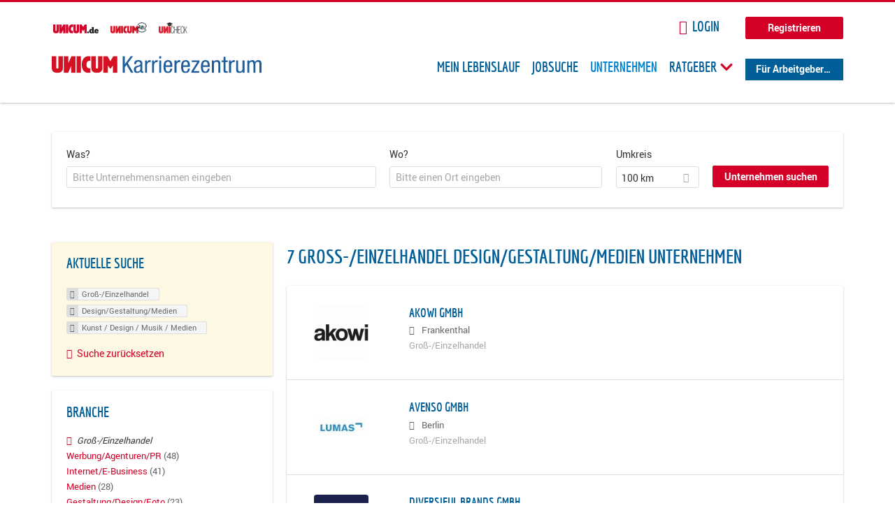

--- FILE ---
content_type: text/html; charset=utf-8
request_url: https://karriere.unicum.de/firmen/gross-einzelhandel/kreative-taetigkeit-design/kunst-design-musik-medien
body_size: 12771
content:
<!DOCTYPE html>
  <!--[if IEMobile 7]><html class="no-js ie iem7" lang="de" dir="ltr"><![endif]-->
  <!--[if lte IE 6]><html class="no-js ie lt-ie9 lt-ie8 lt-ie7" lang="de" dir="ltr"><![endif]-->
  <!--[if (IE 7)&(!IEMobile)]><html class="no-js ie lt-ie9 lt-ie8" lang="de" dir="ltr"><![endif]-->
  <!--[if IE 8]><html class="no-js ie lt-ie9" lang="de" dir="ltr"><![endif]-->
  <!--[if (gte IE 9)|(gt IEMobile 7)]><html class="no-js ie" lang="de" dir="ltr" prefix="og: http://ogp.me/ns# content: http://purl.org/rss/1.0/modules/content/ dc: http://purl.org/dc/terms/ foaf: http://xmlns.com/foaf/0.1/ rdfs: http://www.w3.org/2000/01/rdf-schema# sioc: http://rdfs.org/sioc/ns# sioct: http://rdfs.org/sioc/types# skos: http://www.w3.org/2004/02/skos/core# xsd: http://www.w3.org/2001/XMLSchema# schema: http://schema.org/"><![endif]-->
  <!--[if !IE]><!--><html class="no-js" lang="de" dir="ltr" prefix="og: http://ogp.me/ns# content: http://purl.org/rss/1.0/modules/content/ dc: http://purl.org/dc/terms/ foaf: http://xmlns.com/foaf/0.1/ rdfs: http://www.w3.org/2000/01/rdf-schema# sioc: http://rdfs.org/sioc/ns# sioct: http://rdfs.org/sioc/types# skos: http://www.w3.org/2004/02/skos/core# xsd: http://www.w3.org/2001/XMLSchema# schema: http://schema.org/"><!--<![endif]-->
<head>
  <title>Groß-/Einzelhandel Design/Gestaltung/Medien Kunst / Design / Musik / Medien Unternehmen | Karrierezentrum</title>
  <!--[if IE]><![endif]-->
<meta charset="utf-8" />
<meta name="robots" content="noindex, follow" />
<meta name="description" content="7 Groß-/Einzelhandel Design/Gestaltung/Medien Kunst / Design / Musik / Medien Unternehmen - Unternehmen auf Karrierezentrum" />
<script type="application/ld+json">{"@context":"http:\/\/schema.org","@type":"WebSite","name":"Karrierezentrum","url":"https:\/\/karriere.unicum.de"}</script>
<link as="image" href="https://karriere.unicum.de/sites/default/files/unicum-karrierezentrum-logo.svg" rel="preload" />
<link as="font" href="https://karriere.unicum.de/profiles/recruiter/themes/epiq/dist/fonts/fontawesome-webfont.woff" type="font/woff" crossorigin="1" rel="preload" />
<link as="font" href="https://karriere.unicum.de/sites/all/themes/unicum_ng/dist/fonts/opensans/OpenSans.woff?v=1.0.0" crossorigin="1" type="font/woff2" rel="preload" />
<link as="font" href="https://karriere.unicum.de/sites/all/themes/unicum_ng/dist/fonts/opensans/OpenSans.woff2?v=1.0.0" crossorigin="1" type="font/woff2" rel="preload" />
<link as="font" href="https://karriere.unicum.de/sites/all/themes/unicum_ng/dist/fonts/opensans/OpenSans-Bold.woff?v=1.0.0" crossorigin="1" type="font/woff2" rel="preload" />
<link as="font" href="https://karriere.unicum.de/sites/all/themes/unicum_ng/dist/fonts/opensans/OpenSans-Bold.woff2?v=1.0.0" crossorigin="1" type="font/woff2" rel="preload" />
<link as="font" href="https://karriere.unicum.de/sites/all/themes/unicum_ng/dist/fonts/opensans/OpenSans-Italic.woff?v=1.0.0" crossorigin="1" type="font/woff2" rel="preload" />
<link as="font" href="https://karriere.unicum.de/sites/all/themes/unicum_ng/dist/fonts/opensans/OpenSans-Italic.woff2?v=1.0.0" crossorigin="1" type="font/woff2" rel="preload" />
<link as="font" href="https://karriere.unicum.de/sites/all/themes/unicum_ng/dist/fonts/opensans/OpenSans-Semibold.woff?v=1.0.0" crossorigin="1" type="font/woff2" rel="preload" />
<link as="font" href="https://karriere.unicum.de/sites/all/themes/unicum_ng/dist/fonts/opensans/OpenSans-Semibold.woff2?v=1.0.0" crossorigin="1" type="font/woff2" rel="preload" />
<link rel="shortcut icon" href="https://karriere.unicum.de/sites/all/themes/unicum_ng/favicon.ico" type="image/vnd.microsoft.icon" />
<script>dataLayer = [{"userUid":0}];</script>
<link rel="profile" href="http://www.w3.org/1999/xhtml/vocab" />
<meta property="og:image" name="twitter:image:src" content="https://karriere.unicum.de/sites/all/themes/unicum_ng/dist/images/og-image.jpg" />
<meta property="og:image" content="https://karriere.unicum.de/sites/all/themes/unicum_ng/dist/images/og-image.jpg" />
<meta name="HandheldFriendly" content="true" />
<meta name="MobileOptimized" content="width" />
<meta http-equiv="cleartype" content="on" />
<link rel="apple-touch-icon-precomposed" href="https://karriere.unicum.de/sites/all/themes/unicum_ng/apple-touch-icon-precomposed.png" />
<link rel="apple-touch-icon" href="https://karriere.unicum.de/sites/all/themes/unicum_ng/apple-touch-icon.png" />
<meta name="viewport" content="width=device-width, initial-scale=1.0, minimum-scale=1.0" />
<meta name="generator" content="Drupal 7 (https://www.drupal.org)" />
<link rel="canonical" href="https://karriere.unicum.de/firmen/gross-einzelhandel/kreative-taetigkeit-design/kunst-design-musik-medien" />
<meta property="og:site_name" content="Karrierezentrum" />
<meta property="og:type" content="article" />
<meta property="og:url" content="https://karriere.unicum.de/firmen/gross-einzelhandel/kreative-taetigkeit-design/kunst-design-musik-medien" />
  <link type="text/css" rel="stylesheet" href="https://karriere.unicum.de/sites/default/files/advagg_css/css__MGYe8BQMpEbG5w0P9wGnMuK77K79SzZB76PtgJXvNJg__40bRhkwrIfQBhz5HVJv4q551a6_VdcdFWwD9PG_xjqY__MKN6ot5JlQ6690hHapBrIorVku4jEBISNej9FWLDiRk.css" media="all" />
<style>@font-face{font-family:'drop';src:local(Arial),local(Droid)}@font-face{font-family:'spinjs';src:local(Arial),local(Droid)}.ajax-progress div.throbber{font-family:drop !important;line-height:90px;text-indent:50px;word-spacing:30px;letter-spacing:50px;font-size:50px;font-weight:300;color:#3182c5;background-color:#fff}</style>
<link type="text/css" rel="stylesheet" href="https://karriere.unicum.de/sites/default/files/advagg_css/css__I7Qeu2AwC63XbSsOIKHUMu7XOXiBTN-y1M2fe1tFaO4__hjRk8fiq7qfqnfskO9m9feg7D6qP2cPcmHL9dhwjLbU__MKN6ot5JlQ6690hHapBrIorVku4jEBISNej9FWLDiRk.css" media="all" />

<!--[if lte IE 8]>
<link type="text/css" rel="stylesheet" href="https://karriere.unicum.de/sites/default/files/advagg_css/css__RaQftD9HyPd4uPmz7i3LfR-8jRgZUPDmXJaZ5kvknM4__1wB_UJ5uFFBh0AebLVvknbC690BuKwdj8B_M2pfMkbU__MKN6ot5JlQ6690hHapBrIorVku4jEBISNej9FWLDiRk.css" media="all" />
<![endif]-->
  <script type="text/javascript" src="https://karriere.unicum.de/sites/default/files/advagg_js/js__28y1XDbdTE31StYF_ZUsup7NSS8xdACxSVDWX_8h4CI__4aAa6wTLW0AoH_uqCQ7lkZsGMNzPmCVwdVlnkqM-kwI__MKN6ot5JlQ6690hHapBrIorVku4jEBISNej9FWLDiRk.js"></script>
<script type="text/javascript">
<!--//--><![CDATA[//><!--
document.createElement( "picture" );
//--><!]]>
</script>
<script type="text/javascript" src="https://karriere.unicum.de/sites/default/files/advagg_js/js__gyLbfOItYl8NLy-g4pbfGJHe_hMl20p0kUY71bBALc0__SfYhzI3cWzyZy_3bhOepRoE25wbXgnx4CiOBPvp-9Dc__MKN6ot5JlQ6690hHapBrIorVku4jEBISNej9FWLDiRk.js"></script>
<script type="text/javascript" src="https://maps.googleapis.com/maps/api/js?key=AIzaSyCWqxiBbPXMFjxLCX_6Zdsuuqlmrdk9FdU&amp;libraries=places&amp;language=de"></script>
<script type="text/javascript" src="https://karriere.unicum.de/sites/default/files/advagg_js/js__-ecI8BoX_Q7JC9yZDtGddIUfxacFfiuikmVuvubTW-A__kOus15k0Gim3zbmlUpz9pti5GQJ3fQYl_pcaKBKzxQQ__MKN6ot5JlQ6690hHapBrIorVku4jEBISNej9FWLDiRk.js"></script>
<script type="text/javascript" async="async" src="https://securepubads.g.doubleclick.net/tag/js/gpt.js"></script>
<script type="text/javascript">
<!--//--><![CDATA[//><!--
var googletag=googletag||{};googletag.cmd=googletag.cmd||[];
//--><!]]>
</script>
<script type="text/javascript" src="https://karriere.unicum.de/sites/default/files/advagg_js/js__7Ig3WXQ1TSJNUZBq9frmQyZmSRKjh9K33W1EXnOmAmY__Dwz42xDshCzPEC4DaOZEAAvBiWjWyEFU5S-Z1YZhM5E__MKN6ot5JlQ6690hHapBrIorVku4jEBISNej9FWLDiRk.js"></script>
<script type="text/javascript" src="https://karriere.unicum.de/sites/default/files/advagg_js/js__sFPiGtMG3UL_jaQ8kU0AbDAVfthhTuU5n8Wt0oKigPU__iyZU8OZQQnPpYMCIcrpafs4n5ACdkZunFKjqh-WvRBg__MKN6ot5JlQ6690hHapBrIorVku4jEBISNej9FWLDiRk.js"></script>
<script type="text/javascript" src="https://karriere.unicum.de/sites/default/files/advagg_js/js__2Anhq8cfg7jW5LKla6nuDCQw9dk6_xtiKE3s0bkAOYA__eRtMZaLnCYA5AvZAKTIH3MU4gk_1IcEo6NphAg48jLc__MKN6ot5JlQ6690hHapBrIorVku4jEBISNej9FWLDiRk.js"></script>
<script type="text/javascript" src="https://karriere.unicum.de/sites/default/files/advagg_js/js__XP5DCsQPY6MC0yZULmDacBIOjX7i7FibjaXZ_lbifeI__lydWGeJDUBEtYpwYtu7j7713KHTFKfx4Xp8UEfdt9ss__MKN6ot5JlQ6690hHapBrIorVku4jEBISNej9FWLDiRk.js"></script>
<script type="text/javascript" src="https://karriere.unicum.de/sites/default/files/advagg_js/js__1FY1yspgwIZR5g4XMxFR_jEoyHnCF9UyW386DXV3Zis__MXcfwxlXwxgZt2PBbLUK3JNCrZholrgggD6JHTFzMLo__MKN6ot5JlQ6690hHapBrIorVku4jEBISNej9FWLDiRk.js"></script>
<script type="text/javascript">
<!--//--><![CDATA[//><!--
jQuery.extend(Drupal.settings, {"basePath":"\/","pathPrefix":"","setHasJsCookie":0,"overlay":{"paths":{"admin":"user\/*\/addressbook\/*\/create\nuser\/*\/addressbook\/*\/edit\/*\nuser\/*\/addressbook\/*\/delete\/*\nnode\/*\/access\nimport\nimport\/*\nnode\/*\/import\nnode\/*\/delete-items\nnode\/*\/log\nfield-collection\/*\/*\/edit\nfield-collection\/*\/*\/delete\nfield-collection\/*\/add\/*\/*\nnode\/*\/edit\nnode\/*\/delete\nnode\/*\/revisions\nnode\/*\/revisions\/*\/revert\nnode\/*\/revisions\/*\/delete\nnode\/add\nnode\/add\/*\noverlay\/dismiss-message\njob-bookmarks-anon\njob-bookmarks-anon\/*\nfield-collection\/*\/*\/*\nreplicate\/*\/*\nnode\/*\/replicate\nfield-collection\/*\/*\/replicate\nuser\/*\/socialmedia\nbatch\ntaxonomy\/term\/*\/edit\nuser\/*\/cancel\nuser\/*\/edit\/*\nnode\/*\/revisions\/view\/*\/*\nuser\/*\/saved-searches\ncontact\nresume_set_hidden\/*\njob_unpublish\/*\nbenutzer\nbenutzer\/registrieren\njob_application_reject\/*\nresume-contact-request\/*\nresume-contact-request-approved\/*\nuser\/verify\nrecruiter\/add-job","non_admin":"admin\/structure\/block\/demo\/*\nfield-collection\/*\/*\/view\nadmin\/reports\/status\/php\nadmin\/config\/system\/google-analytics-reports-api\nadmin\/commerce\/orders\/*\/pdf-invoice"},"pathPrefixes":["en","de","id-lang"],"ajaxCallback":"overlay-ajax"},"hurricane":{"map":{"line-height":true,"text-indent":true,"word-spacing":true,"letter-spacing":true,"font-size":true,"font-weight":[null,100,200,300,400,500,600,700,800,900],"font-family":["drop","spinjs"],"text-transform":[null,"none","capitalize","uppercase"],"text-decoration":[null,"none","underline","overline","line-through","blink"],"text-align":[null,"left","right","center","justify"],"white-space":[null,"normal","pre","nowrap","pre-wrap","pre-line"],"font-style":[null,"normal","italic","oblique"],"color":false,"background-color":false}},"search_api_autocomplete":{"search_api_views_company_profile_search":{"custom_path":true}},"formawesome":{"excludes":[""]},"states":{"#edit-company-geo-location":{"visible":{":input[name=\u0022radius\u0022],dummy-empty":{"!value":"empty"},":input[name=\u0022radius\u0022],dummy-not-empty":{"!value":"not empty"}}}},"geocomplete_views_form":{"fields":[{"input":"edit-company-geo-location","root":"root-company-geo-location","dataSelector":"data-geo","logActivity":false,"submit":"edit-submit-company-profile-search","placeholder":"Bitte einen Ort eingeben","returnTypes":["(cities)"],"minLength":1,"queryDelay":250,"fixtures":null,"placeDetailFields":["address_components","formatted_address"],"forceGeocompleteLabel":false},{"input":"edit-company-geo-location","root":"root-company-geo-location","dataSelector":"data-geo","logActivity":false,"submit":"edit-submit-company-profile-search","placeholder":"Bitte einen Ort eingeben","returnTypes":["(cities)"],"minLength":1,"queryDelay":250,"fixtures":null,"placeDetailFields":["address_components","formatted_address"],"forceGeocompleteLabel":false}],"location_bias":{"lat":51,"lng":10,"radius":1000000,"strictBounds":false}},"urlIsAjaxTrusted":{"\/firmen\/gross-einzelhandel\/kreative-taetigkeit-design\/kunst-design-musik-medien":true},"better_exposed_filters":{"views":{"company_profile_search":{"displays":{"page":{"filters":{"search_api_views_fulltext":{"required":false},"company_geo_location":{"required":false}}}}}}},"facetapi":{"facets":[{"limit":"5","id":"facetapi-facet-search-apicompany-profile-search-block-field-company-profile-infofield-company-size","searcher":"search_api@company_profile_search","realmName":"block","facetName":"field_company_profile_info:field_company_size","queryType":null,"widget":"facetapi_links","showMoreText":"Show more","showFewerText":"Show fewer"},{"limit":"5","id":"facetapi-facet-search-apicompany-profile-search-block-field-company-profile-infofield-company-occupational-fieldparents-all","searcher":"search_api@company_profile_search","realmName":"block","facetName":"field_company_profile_info:field_company_occupational_field:parents_all","queryType":null,"widget":"facetapi_links","showMoreText":"Show more","showFewerText":"Show fewer"},{"limit":"5","id":"facetapi-facet-search-apicompany-profile-search-block-field-company-profile-infofield-company-industryparents-all","searcher":"search_api@company_profile_search","realmName":"block","facetName":"field_company_profile_info:field_company_industry:parents_all","queryType":null,"widget":"facetapi_links","showMoreText":"Show more","showFewerText":"Show fewer"},{"limit":"5","id":"facetapi-facet-search-apicompany-profile-search-block-field-company-profile-infofield-company-field-of-studiesparents-all","searcher":"search_api@company_profile_search","realmName":"block","facetName":"field_company_profile_info:field_company_field_of_studies:parents_all","queryType":null,"widget":"facetapi_links","showMoreText":"Show more","showFewerText":"Show fewer"},{"limit":"0","id":"facetapi-facet-search-apicompany-profile-search-block-search-api-aggregation-first-company-name-letter","searcher":"search_api@company_profile_search","realmName":"block","facetName":"search_api_aggregation_first_company_name_letter","queryType":null,"widget":"facetapi_links","showMoreText":"Show more","showFewerText":"Show fewer"}]},"baseUrl":"https:\/\/karriere.unicum.de","jobsPageUrl":"https:\/\/karriere.unicum.de\/jobs","dataLayer":{"languages":{"en":{"language":"en","name":"English","native":"English","direction":"0","enabled":"1","plurals":"0","formula":"","domain":"","prefix":"en","weight":"0","javascript":""},"de":{"language":"de","name":"German","native":"Deutsch","direction":"0","enabled":"1","plurals":"2","formula":"($n!=1)","domain":"","prefix":"de","weight":"0","javascript":"CHHBbKZYTYhRWJ0omRwJjzeVQZlkFx6LB8NuhAKtWS4"},"id-lang":{"language":"id-lang","name":"ID","native":"ID","direction":"0","enabled":"1","plurals":"0","formula":"","domain":"","prefix":"id-lang","weight":"0","javascript":"f4dTVkBPW4AHO__OHM7cGq69-yrKfuR_szS0eVoqDZg"},"jq":{"language":"jq","name":"jobiqo","native":"jobiqo","direction":"0","enabled":"0","plurals":"0","formula":"","domain":"","prefix":"jq","weight":"0","javascript":"A6Pwj7D6F-g9a2TteEx4d_38p2tawqHe2efAYYYh4gk"}},"defaultLang":"de"},"ajaxPageState":{"js":{"profiles\/recruiter\/modules\/picture\/picturefill\/picturefill.js":1,"profiles\/recruiter\/modules\/picture\/picture.js":1,"sites\/all\/modules\/adspirit\/js\/internal_link_tracking.js":1,"public:\/\/google_tag\/google_tag.script.js":1,"profiles\/recruiter\/modules\/jquery_update\/replace\/jquery\/1.12\/jquery.min.js":1,"misc\/jquery-extend-3.4.0.js":1,"misc\/jquery-html-prefilter-3.5.0-backport.js":1,"misc\/jquery.once.js":1,"misc\/drupal.js":1,"profiles\/recruiter\/themes\/omega\/omega\/js\/no-js.js":1,"profiles\/recruiter\/modules\/jquery_update\/js\/jquery_browser.js":1,"profiles\/recruiter\/modules\/jquery_update\/replace\/ui\/ui\/minified\/jquery.ui.core.min.js":1,"misc\/jquery.ba-bbq.js":1,"modules\/overlay\/overlay-parent.js":1,"profiles\/recruiter\/modules\/hurricane\/hurricane.js":1,"profiles\/recruiter\/modules\/hurricane\/drop.js":1,"profiles\/recruiter\/libraries\/selectize.js\/dist\/js\/standalone\/selectize.js":1,"profiles\/recruiter\/modules\/formawesome\/js\/formawesome.selectize-accessible.js":1,"profiles\/recruiter\/modules\/formawesome\/js\/formawesome.selectize.js":1,"misc\/states.js":1,"misc\/form-single-submit.js":1,"profiles\/recruiter\/modules\/visualization\/js\/visualization.js":1,"sites\/all\/modules\/adspirit\/js\/consentmanager.js":1,"public:\/\/languages\/de_CHHBbKZYTYhRWJ0omRwJjzeVQZlkFx6LB8NuhAKtWS4.js":1,"misc\/autocomplete.js":1,"profiles\/recruiter\/modules\/search_api_autocomplete\/search_api_autocomplete.js":1,"https:\/\/maps.googleapis.com\/maps\/api\/js?key=AIzaSyCWqxiBbPXMFjxLCX_6Zdsuuqlmrdk9FdU\u0026libraries=places\u0026language=de":1,"profiles\/recruiter\/modules\/picture\/lazysizes\/lazysizes.js":1,"https:\/\/securepubads.g.doubleclick.net\/tag\/js\/gpt.js":1,"profiles\/recruiter\/themes\/epiq\/bower_components\/hammerjs\/hammer.js":1,"profiles\/recruiter\/themes\/epiq\/dist\/js\/mobile_menu.js":1,"profiles\/recruiter\/modules\/facetapi\/facetapi.js":1,"profiles\/recruiter\/modules\/datalayer\/datalayer.js":1,"profiles\/recruiter\/modules\/hurricane\/hurricane_integration\/hurricane_autocomplete.js":1,"profiles\/recruiter\/modules\/recruiter_internal\/recruiter_geocomplete\/js\/dist\/main.js":1,"profiles\/recruiter\/modules\/formawesome\/js\/formawesome.status.js":1,"profiles\/recruiter\/themes\/epiq\/bower_components\/jquery-tiptip\/jquery.tipTip.minified.js":1,"profiles\/recruiter\/themes\/epiq\/bower_components\/matchMedia\/matchMedia.js":1,"profiles\/recruiter\/themes\/epiq\/bower_components\/jquery-placeholder\/jquery.placeholder.js":1,"profiles\/recruiter\/themes\/epiq\/bower_components\/svgxuse\/svgxuse.js":1,"profiles\/recruiter\/themes\/epiq\/dist\/js\/dialog.js":1,"profiles\/recruiter\/themes\/epiq\/dist\/js\/dropbutton.js":1,"profiles\/recruiter\/themes\/epiq\/dist\/js\/overlay.js":1,"profiles\/recruiter\/themes\/epiq\/dist\/js\/main.js":1,"profiles\/recruiter\/themes\/epiq\/dist\/js\/polyfill.js":1,"sites\/all\/themes\/unicum_ng\/dist\/js\/unicum_ng.js":1}}});
//--><!]]>
</script>
</head>
<body class="html not-front not-logged-in page-search page-search-companies page-search-companies-gross-einzelhandel page-search-companies-gross-einzelhandel-kreative-taetigkeit-design page-search-companies-gross-einzelhandel-kreative-taetigkeit-design-kunst-design-musik-medien i18n-de section-search sidebar-first has-branding-logo" x-ms-format-detection="none">
  <a href="#main-content" class="element-invisible element-focusable">Zum Hauptinhalt springen</a>
  <script src="/sites/all/modules/adspirit/js/consentmanager.js"></script><script src="/sites/all/modules/adspirit/js/adition_karriere_init.js"></script><noscript aria-hidden="true"><iframe src="https://www.googletagmanager.com/ns.html?id=GTM-M9WWB2Z" height="0" width="0" style="display:none;visibility:hidden" title="Google Tag Manager">Google Tag Manager</iframe></noscript>  <div class="l-page-wrapper clearfix">
  <div class="superbanner-top" dir="superbanner-top">
      </div>
  <div  class="l-page">
    <header class="l-header" role="banner">
      <div class="l-mobile-menu">
        <div class="menu">
          <button class="menu--mobile__switch svg-icon--action svg-icon">
            
<span class="recruiter-epiq-icon svg-icon"  class="recruiter-epiq-icon svg-icon">
<svg xmlns="http://www.w3.org/2000/svg" role="img" aria-labelledby="bars" viewBox="0 0 100 100">
      <title id="bars">Menü</title>
    <use
    xlink:href="https://karriere.unicum.de/sites/all/themes/unicum_ng/dist/icons/defs/icons.svg#bars"></use>
</svg>
</span>
          </button>
        </div>
        <div class="l-branding-mobile">
                                    <a href="/"
                 title="Karrierezentrum" rel="home"
                 class="site-logo">
                <img src="https://karriere.unicum.de/sites/default/files/unicum-karrierezentrum-logo.svg"
                     alt="Karrierezentrum"/>
              </a>
                                        </div>
        <a href="/search/job" class="svg-icon--action svg-icon">
          
<span class="recruiter-epiq-icon svg-icon"  class="recruiter-epiq-icon svg-icon">
<svg xmlns="http://www.w3.org/2000/svg" role="img" aria-labelledby="search" viewBox="0 0 100 100">
      <title id="search">Jobs suchen</title>
    <use
    xlink:href="https://karriere.unicum.de/sites/all/themes/unicum_ng/dist/icons/defs/icons.svg#search"></use>
</svg>
</span>
        </a>
      </div>
      <div class="l-container">
        <div class="l-branding">
                      <a href="/"
               title="Karrierezentrum" rel="home"
               class="site-logo">
              <img src="https://karriere.unicum.de/sites/default/files/unicum-karrierezentrum-logo.svg"
                   alt="Karrierezentrum"/>
            </a>
                    
                            </div>

          <div class="l-region l-region--header">
    <div id="block-block-24" class="block block--block block--block-24">
        <div class="block__content">
    <script src="https://abi.unicum.de/sites/all/themes/unicum/js/adition_karriere_init.js" async="true"></script>  </div>
</div>
  </div>
        <div class="l-navigation-container mobile-menu">
          <div class="navigation-wrapper">
            <div class="navigation__mobile-menu-branding">
                              <a href="/"
                   title="Karrierezentrum" rel="home"
                   class="site-logo">
                  <img src="https://karriere.unicum.de/sites/default/files/unicum-karrierezentrum-logo.svg"
                       alt="Karrierezentrum"/>
                </a>
                            <button class="mobile-menu__close svg-icon--action">
                
<span class="recruiter-epiq-icon svg-icon svg-icon--action"  class="recruiter-epiq-icon svg-icon svg-icon--action">
<svg xmlns="http://www.w3.org/2000/svg" role="img" aria-labelledby="times" viewBox="0 0 100 100">
      <title id="times">Menü schließen</title>
    <use
    xlink:href="https://karriere.unicum.de/sites/all/themes/unicum_ng/dist/icons/defs/icons.svg#times"></use>
</svg>
</span>
              </button>
            </div>
            <div class="l-navigation-top">
                              <div class="l-region l-region--navigation-top">
    <div id="block-block-5" class="block block--block block--toolbar block--block-5">
        <div class="block__content">
    <ul class="menu">
<li><a href="https://www.unicum.de"><img style="padding-left: 2px;" alt="UNICUM.de" src="/sites/all/themes/unicum_ng/dist/images/logos/unicumde-logo.png" target="_blank" /></a></li>
<li><a href="https://abi.unicum.de/"><img alt="Unicum Abi" src="/sites/all/themes/unicum_ng/dist/images/logos/unicum-abi-logo.png" target="_blank" /></a></li>
<li><a href="https://unicheck.unicum.de"><img alt="UNIcheck" src="/sites/all/themes/unicum_ng/dist/images/logos/unicheck-logo.png" target="_blank" /></a></li>
</ul>
  </div>
</div>
<nav id="block-menu-menu-login-menu" role="navigation" class="block block--menu block-user-menu block--menu-menu-login-menu">
      
  <ul class="menu"><li class="first leaf"><a href="/user/login?current=search/companies/gross-einzelhandel/kreative-taetigkeit-design/kunst-design-musik-medien" class="login-transparent">Login</a></li>
<li class="last leaf"><a href="/user/register" class="button--register">Registrieren</a></li>
</ul></nav>
  </div>
            </div>
            <div class="l-navigation-main">
                <div class="l-region l-region--navigation">
    <nav id="block-menu-menu-applicant-menu" role="navigation" class="block block--menu block-main-menu block-applicant-menu block--menu-menu-applicant-menu">
      
  <ul class="menu"><li class="first leaf"><a href="/lebenslauf">Mein Lebenslauf</a></li>
<li class="leaf"><a href="/jobs">Jobsuche</a></li>
<li class="expanded active-trail"><a href="/firmen" title="" class="active-trail active">Unternehmen</a></li>
<li class="expanded menu--list has-sub-menu"><button class="sub-menu__trigger svg-icon--action svg-icon--baseline">Ratgeber
<span class="recruiter-epiq-icon trigger__icon--mobile svg-icon svg-icon--action"  class="recruiter-epiq-icon trigger__icon--mobile svg-icon svg-icon--action">
<svg xmlns="http://www.w3.org/2000/svg" role="img" aria-labelledby="chevron-right" viewBox="0 0 100 100">
    <use
    xlink:href="https://karriere.unicum.de/sites/all/themes/unicum_ng/dist/icons/defs/icons.svg#chevron-right"></use>
</svg>
</span>

<span class="recruiter-epiq-icon trigger__icon--desktop svg-icon svg-icon--action"  class="recruiter-epiq-icon trigger__icon--desktop svg-icon svg-icon--action">
<svg xmlns="http://www.w3.org/2000/svg" role="img" aria-labelledby="chevron-down" viewBox="0 0 100 100">
    <use
    xlink:href="https://karriere.unicum.de/sites/all/themes/unicum_ng/dist/icons/defs/icons.svg#chevron-down"></use>
</svg>
</span>
</button><ul class="menu"><li><button class="sub-menu__close svg-icon--action svg-icon--baseline">
<span class="recruiter-epiq-icon svg-icon"  class="recruiter-epiq-icon svg-icon">
<svg xmlns="http://www.w3.org/2000/svg" role="img" aria-labelledby="chevron-left" viewBox="0 0 100 100">
    <use
    xlink:href="https://karriere.unicum.de/sites/all/themes/unicum_ng/dist/icons/defs/icons.svg#chevron-left"></use>
</svg>
</span>
Zurück</button></li><li class="expanded menu--list has-sub-menu sub-menu__main-link"><a href="https://karriere.unicum.de/ratgeber">Ratgeber</a></li>
<li class="first leaf"><a href="https://karriere.unicum.de/tipps-jobsuche">Tipps zur Jobsuche</a></li>
<li class="leaf"><a href="https://karriere.unicum.de/erfolgreich-bewerben">Erfolgreich bewerben</a></li>
<li class="leaf"><a href="https://karriere.unicum.de/berufseinstieg">Berufseinstieg</a></li>
<li class="leaf"><a href="https://karriere.unicum.de/erfolg-im-job">Erfolg im Job</a></li>
<li class="leaf"><a href="https://karriere.unicum.de/berufe">Berufe</a></li>
<li class="leaf"><a href="https://karriere.unicum.de/gehalt">Gehalt</a></li>
<li class="leaf"><a href="https://karriere.unicum.de/arbeiten-im-ausland">Arbeiten im Ausland</a></li>
<li class="last leaf"><a href="https://karriere.unicum.de/wissenswertes-berufsleben">Wissenswertes</a></li>
</ul></li>
<li class="last leaf"><a href="/unternehmen" class="menu-item--switch">Für Arbeitgeber</a></li>
</ul></nav>
  </div>
            </div>
          </div>
        </div>
      </div>
    </header>

    
          <div class="l-search">
        <div class="l-container">
            <div class="l-region l-region--search">
    <div id="block-views-cc6b601be0835d68231107649541f5e8" class="block block--views block-search block-company-search block--views-cc6b601be0835d68231107649541f5e8">
        <div class="block__content">
    <form class="views-exposed-form-company-profile-search-page" action="/firmen/gross-einzelhandel/kreative-taetigkeit-design/kunst-design-musik-medien" method="get" id="views-exposed-form-company-profile-search-page" accept-charset="UTF-8"><div><div class="views-exposed-form">
  <div class="views-exposed-widgets clearfix">
          <div id="edit-search-api-views-fulltext-wrapper" class="views-exposed-widget views-widget-filter-search_api_views_fulltext ">
                  <label for="edit-search-api-views-fulltext">
            Was?          </label>
          <div class="views-widget">
            <div class="form-item form-type-autocomplete form-type-textfield form-item-search-api-views-fulltext">
 <div class="form-item-input"><input class="auto_submit form-text form-autocomplete" data-search-api-autocomplete-search="search_api_views_company_profile_search" placeholder="Bitte Unternehmensnamen eingeben" type="text" id="edit-search-api-views-fulltext" name="search_api_views_fulltext" value="" size="30" maxlength="128" /><input type="hidden" id="edit-search-api-views-fulltext-autocomplete" value="https://karriere.unicum.de/sapi_autocomplete.php?machine_name=search_api_views_company_profile_search" disabled="disabled" class="autocomplete" />
</div></div>
          </div>
                      </div>
                <div id="edit-company-geo-location-wrapper" class="views-exposed-widget views-widget-filter-company_geo_location has-operator ">
                  <label for="edit-company-geo-location">
            Wo?          </label>
          <div class="views-widget">
            <input id="edit-company-geo-location" type="hidden" name="company_geo_location" value="" />
<div id='root-company-geo-location'></div>          </div>
                      </div>
              <div class='views-exposed-widget views-widget-filter-company_geo_location views-geo-radius'>
          <label for="edit-radius">
            Umkreis          </label>
          <div class="views-operator">
            <div class="form-item form-type-select form-item-radius">
  <div class="form-item-input"><select class="formawesome-enhanced form-select" id="edit-radius" name="radius"><option value="">-</option><option value="5">5 km</option><option value="25">25 km</option><option value="50">50 km</option><option value="100" selected="selected">100 km</option><option value="200">200 km</option></select>
</div></div>
          </div>
        </div>
                          <div class="views-exposed-widget views-submit-button">
      <div><a class="mobile-facets__trigger svg-icon--action svg-icon--baseline">
<span class="recruiter-epiq-icon svg-icon"  class="recruiter-epiq-icon svg-icon">
<svg xmlns="http://www.w3.org/2000/svg" role="img" aria-labelledby="sliders-h" viewBox="0 0 100 100">
    <use
    xlink:href="https://karriere.unicum.de/sites/all/themes/unicum_ng/dist/icons/defs/icons.svg#sliders-h"></use>
</svg>
</span>
Detailsuche</a></div><div class="form-item form-type-submit form-item-Unternehmen-suchen">
 <input type="submit" id="edit-submit-company-profile-search" name="Unternehmen suchen" value="Unternehmen suchen" class="form-submit button button--primary" />
</div>
<input class="latitude" data-geo="lat" type="hidden" name="lat" value="" />
<input class="longitude" data-geo="lng" type="hidden" name="lon" value="" />
<input class="country" data-geo="country" type="hidden" name="country" value="" />
<input class="administrative_area_level_1" data-geo="administrative_area_level_1" type="hidden" name="administrative_area_level_1" value="" />
    </div>
      </div>
</div>
</div></form>  </div>
</div>
  </div>
        </div>
      </div>
    
    <div class="l-main">
      <div class="l-container">
        <div class="l-content" role="main">
          <a id="main-content"></a>
                                                                                            <div class="l-region l-region--content">
    <div class="view view-company-profile-search view-id-company_profile_search view-display-id-page view-dom-id-cac3d7dfe029df4bbf54a440cd257125">
            <div class="view-header">
      <h1 class="search-result-header">7 Groß-/Einzelhandel Design/Gestaltung/Medien Unternehmen</h1>    </div>
  
  
  
      <div class="view-content">
        <div class="views-row views-row-1 views-row-odd views-row-first">
    <div class="entity entity-profile2 profile2-company-profile company_profile--teaser company-profile--teaser clearfix" about="/unternehmen/akowi-gmbh" typeof="" class="entity entity-profile2 profile2-company-profile company_profile--teaser">
  <div class="content">

    <a title='Akowi GmbH' href='/unternehmen/akowi-gmbh'>
              <div class="company-profile__logo" >
          <picture  title="Akowi GmbH">
<!--[if IE 9]><video style="display: none;"><![endif]-->
<source data-srcset="https://karriere.unicum.de/sites/default/files/styles/squared_teaser_logo_wide_1x/public/company_logos/akowi.gif?itok=BjMK3AgW 1x, https://karriere.unicum.de/sites/default/files/styles/squared_teaser_logo_wide_2x/public/company_logos/akowi.gif?itok=6Yy6VUm0 2x" data-aspectratio="200/200" media="(min-width: 1200px)" />
<source data-srcset="https://karriere.unicum.de/sites/default/files/styles/squared_teaser_logo_narrow_1x/public/company_logos/akowi.gif?itok=4hmDNEqR 1x, https://karriere.unicum.de/sites/default/files/styles/squared_teaser_logo_narrow_2x/public/company_logos/akowi.gif?itok=lW7akwuA 2x" data-aspectratio="200/200" media="(min-width: 800px)" />
<source data-srcset="https://karriere.unicum.de/sites/default/files/styles/squared_teaser_logo_small_1x/public/company_logos/akowi.gif?itok=wsAI4Eyj 1x, https://karriere.unicum.de/sites/default/files/styles/squared_teaser_logo_small_2x/public/company_logos/akowi.gif?itok=teneBaSD 2x" data-aspectratio="150/150" media="(min-width: 480px)" />
<source data-srcset="https://karriere.unicum.de/sites/default/files/styles/squared_teaser_logo_mobile_1x/public/company_logos/akowi.gif?itok=NvbacgCt 1x, https://karriere.unicum.de/sites/default/files/styles/squared_teaser_logo_mobile_2x/public/company_logos/akowi.gif?itok=udiICaYc 2x" data-aspectratio="200/200" media="(min-width: 0px)" />
<!--[if IE 9]></video><![endif]-->
<img  class="lazyload" data-aspectratio="" data-src="https://karriere.unicum.de/sites/default/files/styles/frontpage_company_logo/public/company_logos/akowi.gif?itok=SD7b8Wpf" alt="Akowi GmbH" title="Akowi GmbH" />
</picture>        </div>
      
      <div class="company-profile__info" >
        <h2 class="company-profile__name" >
          <div class="field field--name-field-company-name field--type-text field--label-hidden"><div class="field__items"><div class="field__item even">Akowi GmbH</div></div></div>        </h2>

                  <div class="company-profile__address" >
            <div class="field field--name-field-company-address field--type-addressfield field--label-hidden"><div class="field__items"><div class="field__item even"><div class="street-block"><div class="thoroughfare">Albertstr. 16a</div></div>
<div class="addressfield-container-inline locality-block country-DE country-hidden"><span class="postal-code">67227</span> <span class="locality">Frankenthal</span></div>
</div></div></div>          </div>
        
                  <div class="company-profile__industry" >
            Groß-/Einzelhandel          </div>
              </div>
    </a>

    <div class="company-profile__links">
      
      
      
      
      
          </div>
  </div>
</div>
  </div>
  <div class="views-row views-row-2 views-row-even">
    <div class="entity entity-profile2 profile2-company-profile company_profile--teaser company-profile--teaser clearfix" about="/unternehmen/avenso-gmbh" typeof="" class="entity entity-profile2 profile2-company-profile company_profile--teaser">
  <div class="content">

    <a title='Avenso GmbH' href='/unternehmen/avenso-gmbh'>
              <div class="company-profile__logo" >
          <picture  title="Avenso GmbH">
<!--[if IE 9]><video style="display: none;"><![endif]-->
<source data-srcset="https://karriere.unicum.de/sites/default/files/styles/squared_teaser_logo_wide_1x/public/company_logos/lumas_logo_blau_web_s_rgb.jpg?itok=j9UI71xH 1x, https://karriere.unicum.de/sites/default/files/styles/squared_teaser_logo_wide_2x/public/company_logos/lumas_logo_blau_web_s_rgb.jpg?itok=c3WyQFKC 2x" data-aspectratio="200/200" media="(min-width: 1200px)" />
<source data-srcset="https://karriere.unicum.de/sites/default/files/styles/squared_teaser_logo_narrow_1x/public/company_logos/lumas_logo_blau_web_s_rgb.jpg?itok=jfTmjiML 1x, https://karriere.unicum.de/sites/default/files/styles/squared_teaser_logo_narrow_2x/public/company_logos/lumas_logo_blau_web_s_rgb.jpg?itok=XhLLAZGr 2x" data-aspectratio="200/200" media="(min-width: 800px)" />
<source data-srcset="https://karriere.unicum.de/sites/default/files/styles/squared_teaser_logo_small_1x/public/company_logos/lumas_logo_blau_web_s_rgb.jpg?itok=HM5GPtU2 1x, https://karriere.unicum.de/sites/default/files/styles/squared_teaser_logo_small_2x/public/company_logos/lumas_logo_blau_web_s_rgb.jpg?itok=pXl9pjiO 2x" data-aspectratio="150/150" media="(min-width: 480px)" />
<source data-srcset="https://karriere.unicum.de/sites/default/files/styles/squared_teaser_logo_mobile_1x/public/company_logos/lumas_logo_blau_web_s_rgb.jpg?itok=5Dtsd5dL 1x, https://karriere.unicum.de/sites/default/files/styles/squared_teaser_logo_mobile_2x/public/company_logos/lumas_logo_blau_web_s_rgb.jpg?itok=K2eqLDOA 2x" data-aspectratio="200/200" media="(min-width: 0px)" />
<!--[if IE 9]></video><![endif]-->
<img  class="lazyload" data-aspectratio="" data-src="https://karriere.unicum.de/sites/default/files/styles/frontpage_company_logo/public/company_logos/lumas_logo_blau_web_s_rgb.jpg?itok=aafgiPtT" alt="Avenso GmbH" title="Avenso GmbH" />
</picture>        </div>
      
      <div class="company-profile__info" >
        <h2 class="company-profile__name" >
          <div class="field field--name-field-company-name field--type-text field--label-hidden"><div class="field__items"><div class="field__item even">Avenso GmbH</div></div></div>        </h2>

                  <div class="company-profile__address" >
            <div class="field field--name-field-company-address field--type-addressfield field--label-hidden"><div class="field__items"><div class="field__item even"><div class="street-block"><div class="thoroughfare">Ernst-Reuter-Platz 2</div></div>
<div class="addressfield-container-inline locality-block country-DE country-hidden"><span class="postal-code">10587</span> <span class="locality">Berlin</span></div>
</div></div></div>          </div>
        
                  <div class="company-profile__industry" >
            Groß-/Einzelhandel          </div>
              </div>
    </a>

    <div class="company-profile__links">
      
      
      
      
      
          </div>
  </div>
</div>
  </div>
  <div class="views-row views-row-3 views-row-odd">
    <div class="entity entity-profile2 profile2-company-profile company_profile--teaser company-profile--teaser clearfix" about="/unternehmen/diversiful-brands-gmbh" typeof="" class="entity entity-profile2 profile2-company-profile company_profile--teaser">
  <div class="content">

    <a title='Diversiful Brands GmbH' href='/unternehmen/diversiful-brands-gmbh'>
              <div class="company-profile__logo" >
          <picture  title="Diversiful Brands GmbH">
<!--[if IE 9]><video style="display: none;"><![endif]-->
<source data-srcset="https://karriere.unicum.de/sites/default/files/styles/squared_teaser_logo_wide_1x/public/company_logos/vollefarben_favicon_ocean_blue_500x500.png?itok=uoJ0t9n1 1x, https://karriere.unicum.de/sites/default/files/styles/squared_teaser_logo_wide_2x/public/company_logos/vollefarben_favicon_ocean_blue_500x500.png?itok=AcEuXMKj 2x" data-aspectratio="200/200" media="(min-width: 1200px)" />
<source data-srcset="https://karriere.unicum.de/sites/default/files/styles/squared_teaser_logo_narrow_1x/public/company_logos/vollefarben_favicon_ocean_blue_500x500.png?itok=7sr3AtVk 1x, https://karriere.unicum.de/sites/default/files/styles/squared_teaser_logo_narrow_2x/public/company_logos/vollefarben_favicon_ocean_blue_500x500.png?itok=pzsgWwuf 2x" data-aspectratio="200/200" media="(min-width: 800px)" />
<source data-srcset="https://karriere.unicum.de/sites/default/files/styles/squared_teaser_logo_small_1x/public/company_logos/vollefarben_favicon_ocean_blue_500x500.png?itok=5l2BWdQq 1x, https://karriere.unicum.de/sites/default/files/styles/squared_teaser_logo_small_2x/public/company_logos/vollefarben_favicon_ocean_blue_500x500.png?itok=T4VaDumO 2x" data-aspectratio="150/150" media="(min-width: 480px)" />
<source data-srcset="https://karriere.unicum.de/sites/default/files/styles/squared_teaser_logo_mobile_1x/public/company_logos/vollefarben_favicon_ocean_blue_500x500.png?itok=pb0ozMX2 1x, https://karriere.unicum.de/sites/default/files/styles/squared_teaser_logo_mobile_2x/public/company_logos/vollefarben_favicon_ocean_blue_500x500.png?itok=aoVD6OtN 2x" data-aspectratio="200/200" media="(min-width: 0px)" />
<!--[if IE 9]></video><![endif]-->
<img  class="lazyload" data-aspectratio="" data-src="https://karriere.unicum.de/sites/default/files/styles/frontpage_company_logo/public/company_logos/vollefarben_favicon_ocean_blue_500x500.png?itok=_y3UqsJF" alt="Diversiful Brands GmbH" title="Diversiful Brands GmbH" />
</picture>        </div>
      
      <div class="company-profile__info" >
        <h2 class="company-profile__name" >
          <div class="field field--name-field-company-name field--type-text field--label-hidden"><div class="field__items"><div class="field__item even">Diversiful Brands GmbH</div></div></div>        </h2>

                  <div class="company-profile__address" >
            <div class="field field--name-field-company-address field--type-addressfield field--label-hidden"><div class="field__items"><div class="field__item even"><div class="street-block"><div class="thoroughfare">Mühlenstraße 8a</div></div>
<div class="addressfield-container-inline locality-block country-DE country-hidden"><span class="postal-code">14167</span> <span class="locality">Berlin</span></div>
</div></div></div>          </div>
        
                  <div class="company-profile__industry" >
            Versandhandel/Direct Marketing | Computer/EDV/IT | Groß-/Einzelhandel | Medien          </div>
              </div>
    </a>

    <div class="company-profile__links">
      
      
      
      
      
          </div>
  </div>
</div>
  </div>
  <div class="views-row views-row-4 views-row-even">
    <div class="entity entity-profile2 profile2-company-profile company_profile--teaser company-profile--teaser clearfix" about="/unternehmen/perola-gmbh" typeof="" class="entity entity-profile2 profile2-company-profile company_profile--teaser">
  <div class="content">

    <a title='Perola GmbH' href='/unternehmen/perola-gmbh'>
              <div class="company-profile__logo" >
          <picture  title="Perola GmbH">
<!--[if IE 9]><video style="display: none;"><![endif]-->
<source data-srcset="https://karriere.unicum.de/sites/default/files/styles/squared_teaser_logo_wide_1x/public/company_logos/perola-logo-300dpi.jpg?itok=PPEQ59IG 1x, https://karriere.unicum.de/sites/default/files/styles/squared_teaser_logo_wide_2x/public/company_logos/perola-logo-300dpi.jpg?itok=CHthsk-m 2x" data-aspectratio="200/200" media="(min-width: 1200px)" />
<source data-srcset="https://karriere.unicum.de/sites/default/files/styles/squared_teaser_logo_narrow_1x/public/company_logos/perola-logo-300dpi.jpg?itok=Qyaeqqv8 1x, https://karriere.unicum.de/sites/default/files/styles/squared_teaser_logo_narrow_2x/public/company_logos/perola-logo-300dpi.jpg?itok=3F1MKt80 2x" data-aspectratio="200/200" media="(min-width: 800px)" />
<source data-srcset="https://karriere.unicum.de/sites/default/files/styles/squared_teaser_logo_small_1x/public/company_logos/perola-logo-300dpi.jpg?itok=jjMSeH1N 1x, https://karriere.unicum.de/sites/default/files/styles/squared_teaser_logo_small_2x/public/company_logos/perola-logo-300dpi.jpg?itok=JloF3hRI 2x" data-aspectratio="150/150" media="(min-width: 480px)" />
<source data-srcset="https://karriere.unicum.de/sites/default/files/styles/squared_teaser_logo_mobile_1x/public/company_logos/perola-logo-300dpi.jpg?itok=ogqonK0i 1x, https://karriere.unicum.de/sites/default/files/styles/squared_teaser_logo_mobile_2x/public/company_logos/perola-logo-300dpi.jpg?itok=teL21hyc 2x" data-aspectratio="200/200" media="(min-width: 0px)" />
<!--[if IE 9]></video><![endif]-->
<img  class="lazyload" data-aspectratio="" data-src="https://karriere.unicum.de/sites/default/files/styles/frontpage_company_logo/public/company_logos/perola-logo-300dpi.jpg?itok=H_sKckpR" alt="Perola GmbH" title="Perola GmbH" />
</picture>        </div>
      
      <div class="company-profile__info" >
        <h2 class="company-profile__name" >
          <div class="field field--name-field-company-name field--type-text field--label-hidden"><div class="field__items"><div class="field__item even">Perola GmbH</div></div></div>        </h2>

                  <div class="company-profile__address" >
            <div class="field field--name-field-company-address field--type-addressfield field--label-hidden"><div class="field__items"><div class="field__item even"><div class="street-block"><div class="thoroughfare">Schnieglinger Str. 245</div></div>
<div class="addressfield-container-inline locality-block country-DE country-hidden"><span class="postal-code">90427</span> <span class="locality">Nürnberg</span></div>
</div></div></div>          </div>
        
                  <div class="company-profile__industry" >
            Groß-/Einzelhandel | Internet/E-Business | Nahrungs-/Genussmittel          </div>
              </div>
    </a>

    <div class="company-profile__links">
      
      
      
      
      
          </div>
  </div>
</div>
  </div>
  <div class="views-row views-row-5 views-row-odd">
    <div class="entity entity-profile2 profile2-company-profile company_profile--teaser company-profile--teaser clearfix" about="/unternehmen/posterlounge-gmbh" typeof="" class="entity entity-profile2 profile2-company-profile company_profile--teaser">
  <div class="content">

    <a title='POSTERLOUNGE GmbH' href='/unternehmen/posterlounge-gmbh'>
              <div class="company-profile__logo" >
          <picture  title="POSTERLOUNGE GmbH">
<!--[if IE 9]><video style="display: none;"><![endif]-->
<source data-srcset="https://karriere.unicum.de/sites/default/files/styles/squared_teaser_logo_wide_1x/public/company_logos/pl_logo_neues-blau-234pxwide.png?itok=Hlnh-D1T 1x, https://karriere.unicum.de/sites/default/files/styles/squared_teaser_logo_wide_2x/public/company_logos/pl_logo_neues-blau-234pxwide.png?itok=zW1SFxY7 2x" data-aspectratio="200/200" media="(min-width: 1200px)" />
<source data-srcset="https://karriere.unicum.de/sites/default/files/styles/squared_teaser_logo_narrow_1x/public/company_logos/pl_logo_neues-blau-234pxwide.png?itok=5cUSsq1m 1x, https://karriere.unicum.de/sites/default/files/styles/squared_teaser_logo_narrow_2x/public/company_logos/pl_logo_neues-blau-234pxwide.png?itok=dG-6alE6 2x" data-aspectratio="200/200" media="(min-width: 800px)" />
<source data-srcset="https://karriere.unicum.de/sites/default/files/styles/squared_teaser_logo_small_1x/public/company_logos/pl_logo_neues-blau-234pxwide.png?itok=uPdWTzEG 1x, https://karriere.unicum.de/sites/default/files/styles/squared_teaser_logo_small_2x/public/company_logos/pl_logo_neues-blau-234pxwide.png?itok=8BNb6E9S 2x" data-aspectratio="150/150" media="(min-width: 480px)" />
<source data-srcset="https://karriere.unicum.de/sites/default/files/styles/squared_teaser_logo_mobile_1x/public/company_logos/pl_logo_neues-blau-234pxwide.png?itok=pvBGJ0SJ 1x, https://karriere.unicum.de/sites/default/files/styles/squared_teaser_logo_mobile_2x/public/company_logos/pl_logo_neues-blau-234pxwide.png?itok=5shvAzTH 2x" data-aspectratio="200/200" media="(min-width: 0px)" />
<!--[if IE 9]></video><![endif]-->
<img  class="lazyload" data-aspectratio="" data-src="https://karriere.unicum.de/sites/default/files/styles/frontpage_company_logo/public/company_logos/pl_logo_neues-blau-234pxwide.png?itok=lNqctWQO" alt="POSTERLOUNGE GmbH" title="POSTERLOUNGE GmbH" />
</picture>        </div>
      
      <div class="company-profile__info" >
        <h2 class="company-profile__name" >
          <div class="field field--name-field-company-name field--type-text field--label-hidden"><div class="field__items"><div class="field__item even">POSTERLOUNGE GmbH</div></div></div>        </h2>

                  <div class="company-profile__address" >
            <div class="field field--name-field-company-address field--type-addressfield field--label-hidden"><div class="field__items"><div class="field__item even"><div class="street-block"><div class="thoroughfare">Weißenfelser Straße 67</div></div>
<div class="addressfield-container-inline locality-block country-DE country-hidden"><span class="postal-code">04229</span> <span class="locality">Leipzig</span></div>
</div></div></div>          </div>
        
                  <div class="company-profile__industry" >
            Groß-/Einzelhandel | Internet/E-Business | Versandhandel/Direct Marketing          </div>
              </div>
    </a>

    <div class="company-profile__links">
      
      
      
      
      
          </div>
  </div>
</div>
  </div>
  <div class="views-row views-row-6 views-row-even">
    <div class="entity entity-profile2 profile2-company-profile company_profile--teaser company-profile--teaser clearfix" about="/unternehmen/von-wilmowsky-multipolster-gmbh-co-handels-kg" typeof="" class="entity entity-profile2 profile2-company-profile company_profile--teaser">
  <div class="content">

    <a title='VON WILMOWSKY - Multipolster GmbH &amp; Co. Handels-KG' href='/unternehmen/von-wilmowsky-multipolster-gmbh-co-handels-kg'>
              <div class="company-profile__logo" >
          <picture  title="VON WILMOWSKY - Multipolster GmbH &amp; Co. Handels-KG">
<!--[if IE 9]><video style="display: none;"><![endif]-->
<source data-srcset="https://karriere.unicum.de/sites/default/files/styles/squared_teaser_logo_wide_1x/public/company_logos/logo_wilmowsky.jpg?itok=uYEyIzEP 1x, https://karriere.unicum.de/sites/default/files/styles/squared_teaser_logo_wide_2x/public/company_logos/logo_wilmowsky.jpg?itok=fqNkn4DU 2x" data-aspectratio="200/200" media="(min-width: 1200px)" />
<source data-srcset="https://karriere.unicum.de/sites/default/files/styles/squared_teaser_logo_narrow_1x/public/company_logos/logo_wilmowsky.jpg?itok=P4zeAYl0 1x, https://karriere.unicum.de/sites/default/files/styles/squared_teaser_logo_narrow_2x/public/company_logos/logo_wilmowsky.jpg?itok=PCC4ACBP 2x" data-aspectratio="200/200" media="(min-width: 800px)" />
<source data-srcset="https://karriere.unicum.de/sites/default/files/styles/squared_teaser_logo_small_1x/public/company_logos/logo_wilmowsky.jpg?itok=oa9zHyrj 1x, https://karriere.unicum.de/sites/default/files/styles/squared_teaser_logo_small_2x/public/company_logos/logo_wilmowsky.jpg?itok=Rbd5ovsi 2x" data-aspectratio="150/150" media="(min-width: 480px)" />
<source data-srcset="https://karriere.unicum.de/sites/default/files/styles/squared_teaser_logo_mobile_1x/public/company_logos/logo_wilmowsky.jpg?itok=drvizrsI 1x, https://karriere.unicum.de/sites/default/files/styles/squared_teaser_logo_mobile_2x/public/company_logos/logo_wilmowsky.jpg?itok=R6w_cIL6 2x" data-aspectratio="200/200" media="(min-width: 0px)" />
<!--[if IE 9]></video><![endif]-->
<img  class="lazyload" data-aspectratio="" data-src="https://karriere.unicum.de/sites/default/files/styles/frontpage_company_logo/public/company_logos/logo_wilmowsky.jpg?itok=jQ76xjXv" alt="VON WILMOWSKY - Multipolster GmbH &amp; Co. Handels-KG" title="VON WILMOWSKY - Multipolster GmbH &amp; Co. Handels-KG" />
</picture>        </div>
      
      <div class="company-profile__info" >
        <h2 class="company-profile__name" >
          <div class="field field--name-field-company-name field--type-text field--label-hidden"><div class="field__items"><div class="field__item even">VON WILMOWSKY - Multipolster GmbH &amp; Co. Handels-KG</div></div></div>        </h2>

                  <div class="company-profile__address" >
            <div class="field field--name-field-company-address field--type-addressfield field--label-hidden"><div class="field__items"><div class="field__item even"><div class="street-block"><div class="thoroughfare">Balanstraße 73, Gebäude 32</div></div>
<div class="addressfield-container-inline locality-block country-DE country-hidden"><span class="postal-code">81541</span> <span class="locality">München</span></div>
</div></div></div>          </div>
        
                  <div class="company-profile__industry" >
            Versandhandel/Direct Marketing | Groß-/Einzelhandel          </div>
              </div>
    </a>

    <div class="company-profile__links">
      
      
      
      
      
          </div>
  </div>
</div>
  </div>
  <div class="views-row views-row-7 views-row-odd views-row-last">
    <div class="entity entity-profile2 profile2-company-profile company_profile--teaser company-profile--teaser clearfix" about="/unternehmen/weber-packaging-gmbh" typeof="" class="entity entity-profile2 profile2-company-profile company_profile--teaser">
  <div class="content">

    <a title='WEBER Packaging GmbH' href='/unternehmen/weber-packaging-gmbh'>
              <div class="company-profile__logo" >
          <picture  title="WEBER Packaging GmbH">
<!--[if IE 9]><video style="display: none;"><![endif]-->
<source data-srcset="https://karriere.unicum.de/sites/default/files/styles/squared_teaser_logo_wide_1x/public/company_logos/weber-logo_4c.jpg?itok=h-WgpG3A 1x, https://karriere.unicum.de/sites/default/files/styles/squared_teaser_logo_wide_2x/public/company_logos/weber-logo_4c.jpg?itok=YtPsxQwo 2x" data-aspectratio="200/200" media="(min-width: 1200px)" />
<source data-srcset="https://karriere.unicum.de/sites/default/files/styles/squared_teaser_logo_narrow_1x/public/company_logos/weber-logo_4c.jpg?itok=O9v_3bB_ 1x, https://karriere.unicum.de/sites/default/files/styles/squared_teaser_logo_narrow_2x/public/company_logos/weber-logo_4c.jpg?itok=YeV6MtoF 2x" data-aspectratio="200/200" media="(min-width: 800px)" />
<source data-srcset="https://karriere.unicum.de/sites/default/files/styles/squared_teaser_logo_small_1x/public/company_logos/weber-logo_4c.jpg?itok=IfFiLE4W 1x, https://karriere.unicum.de/sites/default/files/styles/squared_teaser_logo_small_2x/public/company_logos/weber-logo_4c.jpg?itok=pLq53rDC 2x" data-aspectratio="150/150" media="(min-width: 480px)" />
<source data-srcset="https://karriere.unicum.de/sites/default/files/styles/squared_teaser_logo_mobile_1x/public/company_logos/weber-logo_4c.jpg?itok=qD1WmxGf 1x, https://karriere.unicum.de/sites/default/files/styles/squared_teaser_logo_mobile_2x/public/company_logos/weber-logo_4c.jpg?itok=pFI-OWyQ 2x" data-aspectratio="200/200" media="(min-width: 0px)" />
<!--[if IE 9]></video><![endif]-->
<img  class="lazyload" data-aspectratio="" data-src="https://karriere.unicum.de/sites/default/files/styles/frontpage_company_logo/public/company_logos/weber-logo_4c.jpg?itok=TJNu3zDC" alt="WEBER Packaging GmbH" title="WEBER Packaging GmbH" />
</picture>        </div>
      
      <div class="company-profile__info" >
        <h2 class="company-profile__name" >
          <div class="field field--name-field-company-name field--type-text field--label-hidden"><div class="field__items"><div class="field__item even">WEBER Packaging GmbH</div></div></div>        </h2>

                  <div class="company-profile__address" >
            <div class="field field--name-field-company-address field--type-addressfield field--label-hidden"><div class="field__items"><div class="field__item even"><div class="street-block"><div class="thoroughfare">Langwiesenstrasse 22</div></div>
<div class="addressfield-container-inline locality-block country-DE country-hidden"><span class="postal-code">74363</span> <span class="locality">Güglingen</span></div>
</div></div></div>          </div>
        
                  <div class="company-profile__industry" >
            Groß-/Einzelhandel | Nahrungs-/Genussmittel          </div>
              </div>
    </a>

    <div class="company-profile__links">
      
      
      
      
      
          </div>
  </div>
</div>
  </div>
    </div>
  
  
  
  
  
  
</div>  </div>
                  </div>

        
          <div role="complementary" class="l-region l-region--sidebar-first sidebar--facetapi mobile-menu"'>
    <div class="navigation__mobile-menu-branding">
              <a href="/"
           title="Karrierezentrum" rel="home"
           class="site-logo">
          <img src="https://karriere.unicum.de/sites/default/files/unicum-karrierezentrum-logo.svg"
               alt="Karrierezentrum"/>
        </a>
            <button class="mobile-menu__close svg-icon--action">
        
<span class="recruiter-epiq-icon svg-icon svg-icon--action"  class="recruiter-epiq-icon svg-icon svg-icon--action">
<svg xmlns="http://www.w3.org/2000/svg" role="img" aria-labelledby="times--2" viewBox="0 0 100 100">
      <title id="times--2">Menü schließen</title>
    <use
    xlink:href="https://karriere.unicum.de/sites/all/themes/unicum_ng/dist/icons/defs/icons.svg#times"></use>
</svg>
</span>
      </button>
    </div>

    
    <div id="block-current-search-company-search-current-search" class="block block--current-search block--current-search-company-search-current-search">
        <div class="block__title"><span>Aktuelle Suche</span></div>
      <div class="block__content">
    <div class="current-search-item current-search-item-active current-search-item-active-items"><ul class=""><li><a href="/firmen/kreative-taetigkeit-design/kunst-design-musik-medien" rel="nofollow" class=""><i class="facetapi-clear"></i> </a><span class="facetapi-facet-text">Groß-/Einzelhandel</span></li>
<li><a href="/firmen/gross-einzelhandel/kunst-design-musik-medien" rel="nofollow" class=""><i class="facetapi-clear"></i> </a><span class="facetapi-facet-text">Design/Gestaltung/Medien</span></li>
<li><a href="/firmen/gross-einzelhandel/kreative-taetigkeit-design" rel="nofollow" class=""><i class="facetapi-clear"></i> </a><span class="facetapi-facet-text">Kunst / Design / Musik / Medien</span></li>
</ul></div><a href="/firmen" class="recruiter-seo__clear-search">Suche zurücksetzen</a>  </div>
</div>
<div id="block-facetapi-134ofvkgwum9f4kkawjy0hlxcm1wdi3p" class="block block--facetapi block--facetapi-134ofvkgwum9f4kkawjy0hlxcm1wdi3p block--menu">
        <div class="block__title"><span>Branche</span></div>
      <div class="block__content">
    <ul class="facetapi-facetapi-links facetapi-facet-field-company-profile-infofield-company-industryparents-all" id="facetapi-facet-search-apicompany-profile-search-block-field-company-profile-infofield-company-industryparents-all"><li class="leaf"><a href="/firmen/kreative-taetigkeit-design/kunst-design-musik-medien" class="facetapi-active" id="facetapi-link--24"><i class="facetapi-clear"></i> </a><span class="facetapi-facet-text">Groß-/Einzelhandel</span></li>
<li class="leaf"><a href="/firmen/werbung-agenturen-pr/kreative-taetigkeit-design/kunst-design-musik-medien" class="facetapi-inactive" id="facetapi-link--25"><span class="facetapi-facet-text">Werbung/Agenturen/PR</span> <span class="facetapi-link__counter">(48)</span></a></li>
<li class="leaf"><a href="/firmen/internet-e-business/kreative-taetigkeit-design/kunst-design-musik-medien" class="facetapi-inactive" id="facetapi-link--26"><span class="facetapi-facet-text">Internet/E-Business</span> <span class="facetapi-link__counter">(41)</span></a></li>
<li class="leaf"><a href="/firmen/medien/kreative-taetigkeit-design/kunst-design-musik-medien" class="facetapi-inactive" id="facetapi-link--27"><span class="facetapi-facet-text">Medien</span> <span class="facetapi-link__counter">(28)</span></a></li>
<li class="leaf"><a href="/firmen/gestaltung-design-foto/kreative-taetigkeit-design/kunst-design-musik-medien" class="facetapi-inactive" id="facetapi-link--28"><span class="facetapi-facet-text">Gestaltung/Design/Foto</span> <span class="facetapi-link__counter">(23)</span></a></li>
<li class="leaf"><a href="/firmen/software/kreative-taetigkeit-design/kunst-design-musik-medien" class="facetapi-inactive" id="facetapi-link--29"><span class="facetapi-facet-text">Software</span> <span class="facetapi-link__counter">(19)</span></a></li>
<li class="leaf"><a href="/firmen/computer-edv-it/kreative-taetigkeit-design/kunst-design-musik-medien" class="facetapi-inactive" id="facetapi-link--30"><span class="facetapi-facet-text">Computer/EDV/IT</span> <span class="facetapi-link__counter">(15)</span></a></li>
<li class="leaf"><a href="/firmen/consulting-beratung/kreative-taetigkeit-design/kunst-design-musik-medien" class="facetapi-inactive" id="facetapi-link--31"><span class="facetapi-facet-text">Consulting/Beratung</span> <span class="facetapi-link__counter">(13)</span></a></li>
<li class="leaf"><a href="/firmen/dienstleistungen/kreative-taetigkeit-design/kunst-design-musik-medien" class="facetapi-inactive" id="facetapi-link--32"><span class="facetapi-facet-text">Dienstleistungen</span> <span class="facetapi-link__counter">(12)</span></a></li>
<li class="leaf"><a href="/firmen/versandhandel-direct-marketing/kreative-taetigkeit-design/kunst-design-musik-medien" class="facetapi-inactive" id="facetapi-link--33"><span class="facetapi-facet-text">Versandhandel/Direct Marketing</span> <span class="facetapi-link__counter">(7)</span></a></li>
<li class="leaf"><a href="/firmen/social-media/kreative-taetigkeit-design/kunst-design-musik-medien" class="facetapi-inactive" id="facetapi-link--34"><span class="facetapi-facet-text">Social Media</span> <span class="facetapi-link__counter">(6)</span></a></li>
<li class="leaf"><a href="/firmen/textil-bekleidung-mode/kreative-taetigkeit-design/kunst-design-musik-medien" class="facetapi-inactive" id="facetapi-link--35"><span class="facetapi-facet-text">Textil/Bekleidung/Mode</span> <span class="facetapi-link__counter">(6)</span></a></li>
<li class="leaf"><a href="/firmen/sonstige-branche/kreative-taetigkeit-design/kunst-design-musik-medien" class="facetapi-inactive" id="facetapi-link--36"><span class="facetapi-facet-text">Sonstige Branche</span> <span class="facetapi-link__counter">(5)</span></a></li>
<li class="leaf"><a href="/firmen/aus-weiterbildung/kreative-taetigkeit-design/kunst-design-musik-medien" class="facetapi-inactive" id="facetapi-link--37"><span class="facetapi-facet-text">Aus-/Weiterbildung</span> <span class="facetapi-link__counter">(4)</span></a></li>
<li class="leaf"><a href="/firmen/ausstellungen-messebau-events/kreative-taetigkeit-design/kunst-design-musik-medien" class="facetapi-inactive" id="facetapi-link--38"><span class="facetapi-facet-text">Ausstellungen/Messebau/Events</span> <span class="facetapi-link__counter">(4)</span></a></li>
<li class="leaf"><a href="/firmen/telekommunikation/kreative-taetigkeit-design/kunst-design-musik-medien" class="facetapi-inactive" id="facetapi-link--39"><span class="facetapi-facet-text">Telekommunikation</span> <span class="facetapi-link__counter">(4)</span></a></li>
<li class="leaf"><a href="/firmen/tourismus-reiseveranstalter/kreative-taetigkeit-design/kunst-design-musik-medien" class="facetapi-inactive" id="facetapi-link--40"><span class="facetapi-facet-text">Tourismus/Reiseveranstalter</span> <span class="facetapi-link__counter">(4)</span></a></li>
<li class="leaf"><a href="/firmen/architektur-ingenieurwesen/kreative-taetigkeit-design/kunst-design-musik-medien" class="facetapi-inactive" id="facetapi-link--41"><span class="facetapi-facet-text">Architektur-/Ingenieurwesen</span> <span class="facetapi-link__counter">(3)</span></a></li>
<li class="leaf"><a href="/firmen/banken-versicherungen-finanzdienstleistungen/kreative-taetigkeit-design/kunst-design-musik-medien" class="facetapi-inactive" id="facetapi-link--42"><span class="facetapi-facet-text">Banken/Versicherungen/Finanzdienstleistungen</span> <span class="facetapi-link__counter">(3)</span></a></li>
<li class="leaf"><a href="/firmen/konsumgueter-koerperpflege/kreative-taetigkeit-design/kunst-design-musik-medien" class="facetapi-inactive" id="facetapi-link--43"><span class="facetapi-facet-text">Konsumgüter/Körperpflege</span> <span class="facetapi-link__counter">(3)</span></a></li>
</ul>  </div>
</div>
<div id="block-facetapi-22wkjq6lwqo4hqpsmjruedvyw8g9sydu" class="block block--facetapi block--facetapi-22wkjq6lwqo4hqpsmjruedvyw8g9sydu block--menu">
        <div class="block__title"><span>Gesuchte Funktionsbereiche</span></div>
      <div class="block__content">
    <ul class="facetapi-facetapi-links facetapi-facet-field-company-profile-infofield-company-occupational-fieldparents-all" id="facetapi-facet-search-apicompany-profile-search-block-field-company-profile-infofield-company-occupational-fieldparents-all"><li class="leaf"><a href="/firmen/gross-einzelhandel/kunst-design-musik-medien" class="facetapi-active" id="facetapi-link--4"><i class="facetapi-clear"></i> </a><span class="facetapi-facet-text">Design/Gestaltung/Medien</span></li>
<li class="leaf"><a href="/firmen/gross-einzelhandel/marketing/kunst-design-musik-medien" class="facetapi-inactive" id="facetapi-link--5"><span class="facetapi-facet-text">Marketing</span> <span class="facetapi-link__counter">(12)</span></a></li>
<li class="leaf"><a href="/firmen/gross-einzelhandel/pr-pressearbeit/kunst-design-musik-medien" class="facetapi-inactive" id="facetapi-link--6"><span class="facetapi-facet-text">PR/Pressearbeit</span> <span class="facetapi-link__counter">(7)</span></a></li>
<li class="leaf"><a href="/firmen/gross-einzelhandel/vertrieb-verkauf/kunst-design-musik-medien" class="facetapi-inactive" id="facetapi-link--7"><span class="facetapi-facet-text">Vertrieb/Verkauf</span> <span class="facetapi-link__counter">(7)</span></a></li>
<li class="leaf"><a href="/firmen/gross-einzelhandel/oeffentlichkeitsarbeit/kunst-design-musik-medien" class="facetapi-inactive" id="facetapi-link--8"><span class="facetapi-facet-text">Öffentlichkeitsarbeit</span> <span class="facetapi-link__counter">(6)</span></a></li>
<li class="leaf"><a href="/firmen/gross-einzelhandel/e-business/kunst-design-musik-medien" class="facetapi-inactive" id="facetapi-link--9"><span class="facetapi-facet-text">E-Business</span> <span class="facetapi-link__counter">(5)</span></a></li>
<li class="leaf"><a href="/firmen/gross-einzelhandel/organisation-planung-konzeption/kunst-design-musik-medien" class="facetapi-inactive" id="facetapi-link--10"><span class="facetapi-facet-text">Organisation/Planung/Konzeption</span> <span class="facetapi-link__counter">(4)</span></a></li>
<li class="leaf"><a href="/firmen/gross-einzelhandel/produktmanagement/kunst-design-musik-medien" class="facetapi-inactive" id="facetapi-link--11"><span class="facetapi-facet-text">Produktmanagement</span> <span class="facetapi-link__counter">(4)</span></a></li>
<li class="leaf"><a href="/firmen/gross-einzelhandel/projektmanagement/kunst-design-musik-medien" class="facetapi-inactive" id="facetapi-link--12"><span class="facetapi-facet-text">Projektmanagement</span> <span class="facetapi-link__counter">(4)</span></a></li>
<li class="leaf"><a href="/firmen/gross-einzelhandel/administration-verwaltung/kunst-design-musik-medien" class="facetapi-inactive" id="facetapi-link--13"><span class="facetapi-facet-text">Administration/Verwaltung</span> <span class="facetapi-link__counter">(3)</span></a></li>
<li class="leaf"><a href="/firmen/gross-einzelhandel/assistenz-sekretariat/kunst-design-musik-medien" class="facetapi-inactive" id="facetapi-link--14"><span class="facetapi-facet-text">Assistenz/Sekretariat</span> <span class="facetapi-link__counter">(3)</span></a></li>
<li class="leaf"><a href="/firmen/gross-einzelhandel/einkauf-materialwirtschaft/kunst-design-musik-medien" class="facetapi-inactive" id="facetapi-link--15"><span class="facetapi-facet-text">Einkauf/Materialwirtschaft</span> <span class="facetapi-link__counter">(3)</span></a></li>
<li class="leaf"><a href="/firmen/gross-einzelhandel/logistik-distribution/kunst-design-musik-medien" class="facetapi-inactive" id="facetapi-link--16"><span class="facetapi-facet-text">Logistik/Distribution</span> <span class="facetapi-link__counter">(3)</span></a></li>
<li class="leaf"><a href="/firmen/gross-einzelhandel/redaktion-content-erstellung/kunst-design-musik-medien" class="facetapi-inactive" id="facetapi-link--17"><span class="facetapi-facet-text">Redaktion</span> <span class="facetapi-link__counter">(3)</span></a></li>
<li class="leaf"><a href="/firmen/gross-einzelhandel/events-promotion/kunst-design-musik-medien" class="facetapi-inactive" id="facetapi-link--18"><span class="facetapi-facet-text">Veranstaltungen/Events/Promotion</span> <span class="facetapi-link__counter">(3)</span></a></li>
<li class="leaf"><a href="/firmen/gross-einzelhandel/buchhaltung-bilanzen-steuern/kunst-design-musik-medien" class="facetapi-inactive" id="facetapi-link--19"><span class="facetapi-facet-text">Buchhaltung/Bilanzen/Steuern</span> <span class="facetapi-link__counter">(2)</span></a></li>
<li class="leaf"><a href="/firmen/gross-einzelhandel/research-marktforschung-analyse/kunst-design-musik-medien" class="facetapi-inactive" id="facetapi-link--20"><span class="facetapi-facet-text">Marktforschung/Analyse</span> <span class="facetapi-link__counter">(2)</span></a></li>
<li class="leaf"><a href="/firmen/gross-einzelhandel/produktion-fertigung/kunst-design-musik-medien" class="facetapi-inactive" id="facetapi-link--21"><span class="facetapi-facet-text">Produktion/Fertigung</span> <span class="facetapi-link__counter">(2)</span></a></li>
<li class="leaf"><a href="/firmen/gross-einzelhandel/ressortuebergreifend/kunst-design-musik-medien" class="facetapi-inactive" id="facetapi-link--22"><span class="facetapi-facet-text">Ressortübergreifend</span> <span class="facetapi-link__counter">(2)</span></a></li>
<li class="leaf"><a href="/firmen/gross-einzelhandel/support-kundenservice/kunst-design-musik-medien" class="facetapi-inactive" id="facetapi-link--23"><span class="facetapi-facet-text">Support/Kundenservice</span> <span class="facetapi-link__counter">(2)</span></a></li>
</ul>  </div>
</div>
<div id="block-facetapi-usswd5gzg1z3tievm8fpjcgy7mgffbho" class="block block--facetapi block--facetapi-usswd5gzg1z3tievm8fpjcgy7mgffbho block--menu">
        <div class="block__title"><span>Gesuchte Fachbereiche</span></div>
      <div class="block__content">
    <ul class="facetapi-facetapi-links facetapi-facet-field-company-profile-infofield-company-field-of-studiesparents-all" id="facetapi-facet-search-apicompany-profile-search-block-field-company-profile-infofield-company-field-of-studiesparents-all"><li class="expanded"><a href="/firmen/gross-einzelhandel/kreative-taetigkeit-design" class="facetapi-active" id="facetapi-link--44"><i class="facetapi-clear"></i> </a><span class="facetapi-facet-text">Kunst / Design / Musik / Medien</span><div class="item-list"><ul class="expanded"><li class="leaf first"><a href="/firmen/gross-einzelhandel/kreative-taetigkeit-design/design-gestaltung" class="facetapi-inactive" id="facetapi-link--45"><span class="facetapi-facet-text">Design/Gestaltung</span> <span class="facetapi-link__counter">(6)</span></a></li>
<li class="leaf last"><a href="/firmen/gross-einzelhandel/kreative-taetigkeit-design/medienwissenschaften" class="facetapi-inactive" id="facetapi-link--46"><span class="facetapi-facet-text">Medienwissenschaften</span> <span class="facetapi-link__counter">(2)</span></a></li>
</ul></div></li>
<li class="collapsed"><a href="/firmen/gross-einzelhandel/kreative-taetigkeit-design/wirtschaftliche-fachrichtungen" class="facetapi-inactive" id="facetapi-link--47"><span class="facetapi-facet-text">Wirtschaftliche Fachrichtungen</span> <span class="facetapi-link__counter">(7)</span></a></li>
<li class="collapsed"><a href="/firmen/gross-einzelhandel/kreative-taetigkeit-design/geistes-und-kulturwissenschaften" class="facetapi-inactive" id="facetapi-link--48"><span class="facetapi-facet-text">Geistes- und Kulturwissenschaften</span> <span class="facetapi-link__counter">(4)</span></a></li>
<li class="collapsed"><a href="/firmen/gross-einzelhandel/kreative-taetigkeit-design/gesundheit-pflege-medizin" class="facetapi-inactive" id="facetapi-link--49"><span class="facetapi-facet-text">Gesundheit / Pflege / Medizin</span> <span class="facetapi-link__counter">(3)</span></a></li>
<li class="leaf"><a href="/firmen/gross-einzelhandel/kreative-taetigkeit-design/allgemeine-fachrichtungen" class="facetapi-inactive" id="facetapi-link--50"><span class="facetapi-facet-text">Allgemeine Fachrichtungen</span> <span class="facetapi-link__counter">(2)</span></a></li>
<li class="leaf"><a href="/firmen/gross-einzelhandel/kreative-taetigkeit-design/technische-fachrichtungen" class="facetapi-inactive" id="facetapi-link--51"><span class="facetapi-facet-text">Technische Fachrichtungen</span> <span class="facetapi-link__counter">(2)</span></a></li>
<li class="leaf"><a href="/firmen/gross-einzelhandel/kreative-taetigkeit-design/biotechnologie" class="facetapi-inactive" id="facetapi-link--52"><span class="facetapi-facet-text">Biotechnologie</span> <span class="facetapi-link__counter">(1)</span></a></li>
</ul>  </div>
</div>
<div id="block-facetapi-i62gy32abxgg51hoog1vxmlwptrqywqk" class="block block--facetapi block--facetapi-i62gy32abxgg51hoog1vxmlwptrqywqk block--menu">
        <div class="block__title"><span>Unternehmensgröße</span></div>
      <div class="block__content">
    <ul class="facetapi-facetapi-links facetapi-facet-field-company-profile-infofield-company-size" id="facetapi-facet-search-apicompany-profile-search-block-field-company-profile-infofield-company-size"><li class="leaf"><a href="/firmen/gross-einzelhandel/kreative-taetigkeit-design/kunst-design-musik-medien/kleinbetrieb-10-49-ma" class="facetapi-inactive" id="facetapi-link"><span class="facetapi-facet-text">Kleinbetrieb (10-49 MA)</span> <span class="facetapi-link__counter">(3)</span></a></li>
<li class="leaf"><a href="/firmen/gross-einzelhandel/kreative-taetigkeit-design/kunst-design-musik-medien/kleinstbetrieb-startup-bis-10-ma" class="facetapi-inactive" id="facetapi-link--2"><span class="facetapi-facet-text">Kleinstbetrieb / Startup (bis 10 MA)</span> <span class="facetapi-link__counter">(3)</span></a></li>
<li class="leaf"><a href="/firmen/gross-einzelhandel/kreative-taetigkeit-design/kunst-design-musik-medien/grossbetrieb-250-999-ma" class="facetapi-inactive" id="facetapi-link--3"><span class="facetapi-facet-text">Großbetrieb (250-999 MA)</span> <span class="facetapi-link__counter">(1)</span></a></li>
</ul>  </div>
</div>

      </div>

        
              </div>
    </div>

    <footer role="contentinfo">
      <div class="l-footer">
        <div class="l-container">
            <div class="l-region l-region--footer">
    <nav id="block-menu-menu-footer-links" role="navigation" class="block block--menu block--menu-menu-footer-links">
        <h2 class="block__title">Für Bewerber</h2>
    
  <ul class="menu"><li class="first leaf"><a href="/inhalt/kategorie/ratgeber" title="Umfangreiche Tipps und Hilfen für den Berufseinstieg.">Karriere-Ratgeber</a></li>
<li class="leaf"><a href="/inhalt/fragen-und-antworten-fuer-bewerber">Häufig gestellte Fragen</a></li>
<li class="leaf"><a href="/agb">Nutzungsbedingungen</a></li>
<li class="last leaf"><a href="/inhalt/datenschutz" title="Datenschutzbestimmung">Datenschutz</a></li>
</ul></nav>
<nav id="block-menu-menu-footer-2" role="navigation" class="block block--menu block--menu-menu-footer-2">
        <h2 class="block__title">Für Arbeitgeber</h2>
    
  <ul class="menu"><li class="first leaf"><a href="/stellenanzeigen-verwalten">Stellenanzeigen schalten</a></li>
<li class="leaf"><a href="/recruiter/produkte-und-leistungen">Produkte und Leistungen im Überblick</a></li>
<li class="leaf"><a href="/recruiter/qualitaetsrichtlinien-fuer-stellenanzeigen">Gestaltungstipps für Stellenanzeigen</a></li>
<li class="last leaf"><a href="/inhalt/unsere-partner" title="Auf einen Blick: Unsere Kooperationspartner">Unsere Partner</a></li>
</ul></nav>
<nav id="block-menu-menu-footer-3" role="navigation" class="block block--menu block--menu-menu-footer-3">
        <h2 class="block__title">Über UNICUM</h2>
    
  <ul class="menu"><li class="first last leaf"><a href="/inhalt/impressum" title="">Impressum</a></li>
</ul></nav>
<div id="block-block-14" class="block block--block block--block-14">
        <div class="block__title"><span>Kontakt</span></div>
      <div class="block__content">
    <p class="kontakt">
</p><ul class="iconmenu">
<li class="kontakt"><a href="/inhalt/kontakt#overlay-context=inhalt/kontakt" title="Kontakt"><span>Kontakt</span></a></li>
<li class="instagram"><a href="https://www.instagram.com/unicum_karrierezentrum/" title="Instagram"><span>Instagram</span></a></li>
</ul>

  </div>
</div>
  </div>
        </div>
      </div>

          </footer>

  </div>
  <div class="md-overlay"></div>
  <div class="skyscraper-right" dir="skyscraper-right">
      </div>
</div>
  <script type="text/javascript" src="https://karriere.unicum.de/sites/default/files/advagg_js/js__PzkZEpX1ELRk87ivL3gdzMb_dBSjhRT-F8w7el1gGwA__4spDnZwimhrkJxLmczbZWjD_z3spE62GVBpbcJqID60__MKN6ot5JlQ6690hHapBrIorVku4jEBISNej9FWLDiRk.js"></script>
  <script type="text/javascript; charset=UTF-8" language="JavaScript">
    <!-- if(typeof(asm_initi) != "undefined") { asm_finishwriter(); }//-->
  </script>
</body>
</html>
